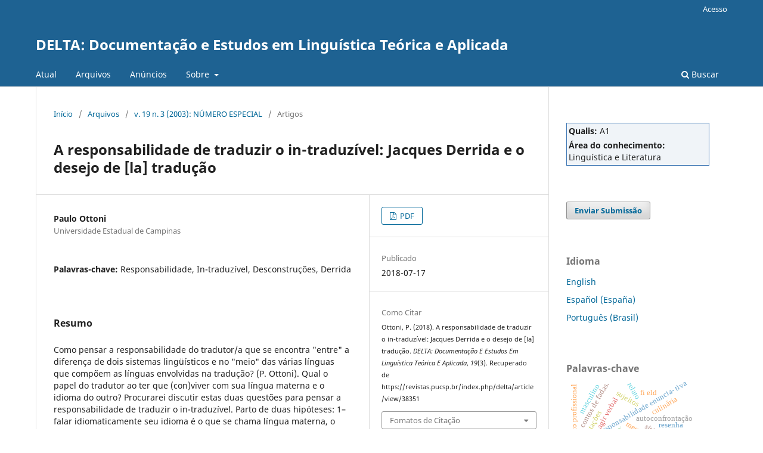

--- FILE ---
content_type: text/html; charset=utf-8
request_url: https://revistas.pucsp.br/index.php/delta/article/view/38351
body_size: 5983
content:
<!DOCTYPE html>
<html lang="pt-BR" xml:lang="pt-BR">
<head>
	<meta charset="utf-8">
	<meta name="viewport" content="width=device-width, initial-scale=1.0">
	<title>
		A responsabilidade de traduzir o in-traduzível: Jacques Derrida e o desejo de [la] tradução
							| DELTA: Documentação e Estudos em Linguística Teórica e Aplicada
			</title>

	
<meta name="generator" content="Open Journal Systems 3.3.0.21" />
<meta name="gs_meta_revision" content="1.1"/>
<meta name="citation_journal_title" content="DELTA: Documentação e Estudos em Linguística Teórica e Aplicada"/>
<meta name="citation_journal_abbrev" content="DELTA"/>
<meta name="citation_issn" content="1678-460X"/> 
<meta name="citation_author" content="Paulo Ottoni"/>
<meta name="citation_author_institution" content="Universidade Estadual de Campinas"/>
<meta name="citation_title" content="A responsabilidade de traduzir o in-traduzível: Jacques Derrida e o desejo de [la] tradução"/>
<meta name="citation_language" content="pt"/>
<meta name="citation_date" content="2003"/>
<meta name="citation_volume" content="19"/>
<meta name="citation_issue" content="3"/>
<meta name="citation_abstract_html_url" content="https://revistas.pucsp.br/index.php/delta/article/view/38351"/>
<meta name="citation_keywords" xml:lang="pt" content="Responsabilidade"/>
<meta name="citation_keywords" xml:lang="pt" content="In-traduzível"/>
<meta name="citation_keywords" xml:lang="pt" content="Desconstruções"/>
<meta name="citation_keywords" xml:lang="pt" content="Derrida"/>
<meta name="citation_pdf_url" content="https://revistas.pucsp.br/index.php/delta/article/download/38351/26027"/>
	<link rel="stylesheet" href="https://revistas.pucsp.br/index.php/delta/$$$call$$$/page/page/css?name=stylesheet" type="text/css" /><link rel="stylesheet" href="https://revistas.pucsp.br/index.php/delta/$$$call$$$/page/page/css?name=font" type="text/css" /><link rel="stylesheet" href="https://revistas.pucsp.br/lib/pkp/styles/fontawesome/fontawesome.css?v=3.3.0.21" type="text/css" /><link rel="stylesheet" href="https://revistas.pucsp.br/public/site/styleSheet.css?v=3.3.0.21" type="text/css" />
</head>
<body class="pkp_page_article pkp_op_view" dir="ltr">

	<div class="pkp_structure_page">

				<header class="pkp_structure_head" id="headerNavigationContainer" role="banner">
						
 <nav class="cmp_skip_to_content" aria-label="Ir para os links de conteúdo">
	<a href="#pkp_content_main">Ir para o conteúdo principal</a>
	<a href="#siteNav">Ir para o menu de navegação principal</a>
		<a href="#pkp_content_footer">Ir para o rodapé</a>
</nav>

			<div class="pkp_head_wrapper">

				<div class="pkp_site_name_wrapper">
					<button class="pkp_site_nav_toggle">
						<span>Open Menu</span>
					</button>
										<div class="pkp_site_name">
																<a href="						https://revistas.pucsp.br/index.php/delta/index
					" class="is_text">DELTA: Documentação e Estudos em Linguística Teórica e Aplicada</a>
										</div>
				</div>

				
				<nav class="pkp_site_nav_menu" aria-label="Navegação no Site">
					<a id="siteNav"></a>
					<div class="pkp_navigation_primary_row">
						<div class="pkp_navigation_primary_wrapper">
																				<ul id="navigationPrimary" class="pkp_navigation_primary pkp_nav_list">
								<li class="">
				<a href="https://revistas.pucsp.br/index.php/delta/issue/current">
					Atual
				</a>
							</li>
								<li class="">
				<a href="https://revistas.pucsp.br/index.php/delta/issue/archive">
					Arquivos
				</a>
							</li>
								<li class="">
				<a href="https://revistas.pucsp.br/index.php/delta/announcement">
					Anúncios
				</a>
							</li>
								<li class="">
				<a href="https://revistas.pucsp.br/index.php/delta/about">
					Sobre
				</a>
									<ul>
																					<li class="">
									<a href="https://revistas.pucsp.br/index.php/delta/about">
										Sobre a Revista
									</a>
								</li>
																												<li class="">
									<a href="https://revistas.pucsp.br/index.php/delta/about/submissions">
										Submissões
									</a>
								</li>
																												<li class="">
									<a href="https://revistas.pucsp.br/index.php/delta/about/editorialTeam">
										Equipe Editorial
									</a>
								</li>
																												<li class="">
									<a href="https://revistas.pucsp.br/index.php/delta/about/privacy">
										Declaração de Privacidade
									</a>
								</li>
																												<li class="">
									<a href="https://revistas.pucsp.br/index.php/delta/about/contact">
										Contato
									</a>
								</li>
																		</ul>
							</li>
			</ul>

				

																						<div class="pkp_navigation_search_wrapper">
									<a href="https://revistas.pucsp.br/index.php/delta/search" class="pkp_search pkp_search_desktop">
										<span class="fa fa-search" aria-hidden="true"></span>
										Buscar
									</a>
								</div>
													</div>
					</div>
					<div class="pkp_navigation_user_wrapper" id="navigationUserWrapper">
							<ul id="navigationUser" class="pkp_navigation_user pkp_nav_list">
															<li class="profile">
				<a href="https://revistas.pucsp.br/index.php/delta/login">
					Acesso
				</a>
							</li>
										</ul>

					</div>
				</nav>
			</div><!-- .pkp_head_wrapper -->
		</header><!-- .pkp_structure_head -->

						<div class="pkp_structure_content has_sidebar">
			<div class="pkp_structure_main" role="main">
				<a id="pkp_content_main"></a>

<div class="page page_article">
			<nav class="cmp_breadcrumbs" role="navigation" aria-label="Você está aqui:">
	<ol>
		<li>
			<a href="https://revistas.pucsp.br/index.php/delta/index">
				Início
			</a>
			<span class="separator">/</span>
		</li>
		<li>
			<a href="https://revistas.pucsp.br/index.php/delta/issue/archive">
				Arquivos
			</a>
			<span class="separator">/</span>
		</li>
					<li>
				<a href="https://revistas.pucsp.br/index.php/delta/issue/view/1970">
					v. 19 n. 3 (2003): NÚMERO ESPECIAL
				</a>
				<span class="separator">/</span>
			</li>
				<li class="current" aria-current="page">
			<span aria-current="page">
									Artigos
							</span>
		</li>
	</ol>
</nav>
	
		  	 <article class="obj_article_details">

		
	<h1 class="page_title">
		A responsabilidade de traduzir o in-traduzível: Jacques Derrida e o desejo de [la] tradução
	</h1>

	
	<div class="row">
		<div class="main_entry">

							<section class="item authors">
					<h2 class="pkp_screen_reader">Autores</h2>
					<ul class="authors">
											<li>
							<span class="name">
								Paulo Ottoni
							</span>
															<span class="affiliation">
									Universidade Estadual de Campinas
																	</span>
																				</li>
										</ul>
				</section>
			
																					
									<section class="item keywords">
				<h2 class="label">
										Palavras-chave:
				</h2>
				<span class="value">
											Responsabilidade, 											In-traduzível, 											Desconstruções, 											Derrida									</span>
			</section>
			
										<section class="item abstract">
					<h2 class="label">Resumo</h2>
					Como pensar a responsabilidade do tradutor/a que se encontra "entre" a diferença de dois sistemas lingüísticos e no "meio" das várias línguas que compõem as línguas envolvidas na tradução? (P. Ottoni). Qual o papel do tradutor ao ter que (con)viver com sua língua materna e o idioma do outro? Procurarei discutir estas duas questões para pensar a responsabilidade de traduzir o in-traduzível. Parto de duas hipóteses: 1– falar idiomaticamente seu idioma é o que se chama língua materna, o que não se apropria; e, acolher o outro na sua língua é levar em conta naturalmente seu idioma (J. Derrida); 2 – O tradutor, neste corpo-a-corpo com a língua e o idiomático, está preso numa dupla responsabilidade na operação de tradução: frente ao in-traduzível do idioma, e tendo que apreender de outro modo esta intraduzibilidade. Em resumo, como refletir sobre a responsabilidade de traduzir o in-traduzível Jacques Derrida?
				</section>
			
			

																			
						
		</div><!-- .main_entry -->

		<div class="entry_details">

						
										<div class="item galleys">
					<h2 class="pkp_screen_reader">
						Downloads
					</h2>
					<ul class="value galleys_links">
													<li>
								
	
							

<a class="obj_galley_link pdf" href="https://revistas.pucsp.br/index.php/delta/article/view/38351/26027">

		
	PDF

	</a>
							</li>
											</ul>
				</div>
						
						<div class="item published">
				<section class="sub_item">
					<h2 class="label">
						Publicado
					</h2>
					<div class="value">
																			<span>2018-07-17</span>
																	</div>
				</section>
							</div>
			
										<div class="item citation">
					<section class="sub_item citation_display">
						<h2 class="label">
							Como Citar
						</h2>
						<div class="value">
							<div id="citationOutput" role="region" aria-live="polite">
								<div class="csl-bib-body">
  <div class="csl-entry">Ottoni, P. (2018). A responsabilidade de traduzir o in-traduzível: Jacques Derrida e o desejo de [la] tradução. <i>DELTA: Documentação E Estudos Em Linguística Teórica E Aplicada</i>, <i>19</i>(3). Recuperado de https://revistas.pucsp.br/index.php/delta/article/view/38351</div>
</div>
							</div>
							<div class="citation_formats">
								<button class="cmp_button citation_formats_button" aria-controls="cslCitationFormats" aria-expanded="false" data-csl-dropdown="true">
									Fomatos de Citação
								</button>
								<div id="cslCitationFormats" class="citation_formats_list" aria-hidden="true">
									<ul class="citation_formats_styles">
																					<li>
												<a
													rel="nofollow"
													aria-controls="citationOutput"
													href="https://revistas.pucsp.br/index.php/delta/citationstylelanguage/get/acm-sig-proceedings?submissionId=38351&amp;publicationId=33649"
													data-load-citation
													data-json-href="https://revistas.pucsp.br/index.php/delta/citationstylelanguage/get/acm-sig-proceedings?submissionId=38351&amp;publicationId=33649&amp;return=json"
												>
													ACM
												</a>
											</li>
																					<li>
												<a
													rel="nofollow"
													aria-controls="citationOutput"
													href="https://revistas.pucsp.br/index.php/delta/citationstylelanguage/get/acs-nano?submissionId=38351&amp;publicationId=33649"
													data-load-citation
													data-json-href="https://revistas.pucsp.br/index.php/delta/citationstylelanguage/get/acs-nano?submissionId=38351&amp;publicationId=33649&amp;return=json"
												>
													ACS
												</a>
											</li>
																					<li>
												<a
													rel="nofollow"
													aria-controls="citationOutput"
													href="https://revistas.pucsp.br/index.php/delta/citationstylelanguage/get/apa?submissionId=38351&amp;publicationId=33649"
													data-load-citation
													data-json-href="https://revistas.pucsp.br/index.php/delta/citationstylelanguage/get/apa?submissionId=38351&amp;publicationId=33649&amp;return=json"
												>
													APA
												</a>
											</li>
																					<li>
												<a
													rel="nofollow"
													aria-controls="citationOutput"
													href="https://revistas.pucsp.br/index.php/delta/citationstylelanguage/get/associacao-brasileira-de-normas-tecnicas?submissionId=38351&amp;publicationId=33649"
													data-load-citation
													data-json-href="https://revistas.pucsp.br/index.php/delta/citationstylelanguage/get/associacao-brasileira-de-normas-tecnicas?submissionId=38351&amp;publicationId=33649&amp;return=json"
												>
													ABNT
												</a>
											</li>
																					<li>
												<a
													rel="nofollow"
													aria-controls="citationOutput"
													href="https://revistas.pucsp.br/index.php/delta/citationstylelanguage/get/chicago-author-date?submissionId=38351&amp;publicationId=33649"
													data-load-citation
													data-json-href="https://revistas.pucsp.br/index.php/delta/citationstylelanguage/get/chicago-author-date?submissionId=38351&amp;publicationId=33649&amp;return=json"
												>
													Chicago
												</a>
											</li>
																					<li>
												<a
													rel="nofollow"
													aria-controls="citationOutput"
													href="https://revistas.pucsp.br/index.php/delta/citationstylelanguage/get/harvard-cite-them-right?submissionId=38351&amp;publicationId=33649"
													data-load-citation
													data-json-href="https://revistas.pucsp.br/index.php/delta/citationstylelanguage/get/harvard-cite-them-right?submissionId=38351&amp;publicationId=33649&amp;return=json"
												>
													Harvard
												</a>
											</li>
																					<li>
												<a
													rel="nofollow"
													aria-controls="citationOutput"
													href="https://revistas.pucsp.br/index.php/delta/citationstylelanguage/get/ieee?submissionId=38351&amp;publicationId=33649"
													data-load-citation
													data-json-href="https://revistas.pucsp.br/index.php/delta/citationstylelanguage/get/ieee?submissionId=38351&amp;publicationId=33649&amp;return=json"
												>
													IEEE
												</a>
											</li>
																					<li>
												<a
													rel="nofollow"
													aria-controls="citationOutput"
													href="https://revistas.pucsp.br/index.php/delta/citationstylelanguage/get/modern-language-association?submissionId=38351&amp;publicationId=33649"
													data-load-citation
													data-json-href="https://revistas.pucsp.br/index.php/delta/citationstylelanguage/get/modern-language-association?submissionId=38351&amp;publicationId=33649&amp;return=json"
												>
													MLA
												</a>
											</li>
																					<li>
												<a
													rel="nofollow"
													aria-controls="citationOutput"
													href="https://revistas.pucsp.br/index.php/delta/citationstylelanguage/get/turabian-fullnote-bibliography?submissionId=38351&amp;publicationId=33649"
													data-load-citation
													data-json-href="https://revistas.pucsp.br/index.php/delta/citationstylelanguage/get/turabian-fullnote-bibliography?submissionId=38351&amp;publicationId=33649&amp;return=json"
												>
													Turabian
												</a>
											</li>
																					<li>
												<a
													rel="nofollow"
													aria-controls="citationOutput"
													href="https://revistas.pucsp.br/index.php/delta/citationstylelanguage/get/vancouver?submissionId=38351&amp;publicationId=33649"
													data-load-citation
													data-json-href="https://revistas.pucsp.br/index.php/delta/citationstylelanguage/get/vancouver?submissionId=38351&amp;publicationId=33649&amp;return=json"
												>
													Vancouver
												</a>
											</li>
																			</ul>
																			<div class="label">
											Baixar Citação
										</div>
										<ul class="citation_formats_styles">
																							<li>
													<a href="https://revistas.pucsp.br/index.php/delta/citationstylelanguage/download/ris?submissionId=38351&amp;publicationId=33649">
														<span class="fa fa-download"></span>
														Endnote/Zotero/Mendeley (RIS)
													</a>
												</li>
																							<li>
													<a href="https://revistas.pucsp.br/index.php/delta/citationstylelanguage/download/bibtex?submissionId=38351&amp;publicationId=33649">
														<span class="fa fa-download"></span>
														BibTeX
													</a>
												</li>
																					</ul>
																	</div>
							</div>
						</div>
					</section>
				</div>
			
										<div class="item issue">

											<section class="sub_item">
							<h2 class="label">
								Edição
							</h2>
							<div class="value">
								<a class="title" href="https://revistas.pucsp.br/index.php/delta/issue/view/1970">
									v. 19 n. 3 (2003): NÚMERO ESPECIAL
								</a>
							</div>
						</section>
					
											<section class="sub_item">
							<h2 class="label">
								Seção
							</h2>
							<div class="value">
								Artigos
							</div>
						</section>
					
									</div>
			
															
						
			

		</div><!-- .entry_details -->
	</div><!-- .row -->

</article>

	

</div><!-- .page -->

	</div><!-- pkp_structure_main -->

									<div class="pkp_structure_sidebar left" role="complementary" aria-label="Barra lateral">
				<div class="pkp_block block_custom" id="customblock-qualis">
	<h2 class="title pkp_screen_reader">Qualis</h2>
	<div class="content">
		<table style="width: 100%; text-align: left; background-color: #f0f4f8; border: 1px solid #3f77B4;">
<tbody>
<tr>
<td><strong>Qualis:</strong> A1</td>
</tr>
<tr>
<td><strong>Área do conhecimento:</strong> Linguística e Literatura</td>
</tr>
</tbody>
</table>
	</div>
</div>
<div class="pkp_block block_make_submission">
	<h2 class="pkp_screen_reader">
		Enviar Submissão
	</h2>

	<div class="content">
		<a class="block_make_submission_link" href="https://revistas.pucsp.br/index.php/delta/about/submissions">
			Enviar Submissão
		</a>
	</div>
</div>
<div class="pkp_block block_language">
	<h2 class="title">
		Idioma
	</h2>

	<div class="content">
		<ul>
							<li class="locale_en_US" lang="en-US">
					<a href="https://revistas.pucsp.br/index.php/delta/user/setLocale/en_US?source=%2Findex.php%2Fdelta%2Farticle%2Fview%2F38351">
						English
					</a>
				</li>
							<li class="locale_es_ES" lang="es-ES">
					<a href="https://revistas.pucsp.br/index.php/delta/user/setLocale/es_ES?source=%2Findex.php%2Fdelta%2Farticle%2Fview%2F38351">
						Español (España)
					</a>
				</li>
							<li class="locale_pt_BR current" lang="pt-BR">
					<a href="https://revistas.pucsp.br/index.php/delta/user/setLocale/pt_BR?source=%2Findex.php%2Fdelta%2Farticle%2Fview%2F38351">
						Português (Brasil)
					</a>
				</li>
					</ul>
	</div>
</div><!-- .block_language -->
<div class="pkp_block block_Keywordcloud">
	<h2 class="title">Palavras-chave</h2>
	<div class="content" id='wordcloud'></div>

	<script>
		function randomColor() {
			var colors = ['#1f77b4', '#ff7f0e', '#2ca02c', '#d62728', '#9467bd', '#8c564b', '#e377c2', '#7f7f7f', '#bcbd22', '#17becf'];
			return colors[Math.floor(Math.random()*colors.length)];
		}

					document.addEventListener("DOMContentLoaded", function() {
				var keywords = [{"text":"messianismo","size":1},{"text":"responsabilidade enuncia- tiva","size":1},{"text":"autoconfronta\u00e7\u00e3o","size":1},{"text":"didatiza\u00e7\u00e3o.","size":1},{"text":"sujeitos","size":1},{"text":"sintaxe comparativa","size":1},{"text":"agir verbal","size":1},{"text":"representa\u00e7\u00f5es","size":1},{"text":"s\u00edtios web.","size":1},{"text":"relato profissional","size":1},{"text":"novos letramentos","size":1},{"text":"teoria enunciativa bakhtiniana","size":1},{"text":"l\u00edngua brasileira de sinais (libras)","size":1},{"text":"contos de fadas.","size":1},{"text":"mudan\u00e7a","size":1},{"text":"reflex\u00e3o metaling\u00fc\u00edstica","size":1},{"text":"pr\u00e1ticas discursivas","size":1},{"text":"relato","size":1},{"text":"estrutura tem\u00e1tica","size":1},{"text":"masculino","size":1},{"text":"diversifica\u00e7\u00e3o do ensino da gram\u00e1tica","size":1},{"text":"programas de investiga\u00e7\u00e3o","size":1},{"text":"grupos de especialidade","size":1},{"text":"argumento da influ\u00eancia","size":1},{"text":"an\u00e1lise de cita\u00e7\u00f5es.","size":1},{"text":"humor","size":1},{"text":"culin\u00e1ria","size":1},{"text":"epis\u00f3dios relacionados a cultura.","size":1},{"text":"metodologia interpretativista","size":1},{"text":"cadeia inferencial","size":1},{"text":"lingu\u00edstica hist\u00f3rica das l\u00ednguas ind\u00edgenas do brasil","size":1},{"text":"classifi ca\u00e7\u00e3o gen\u00e9tica de l\u00ednguas","size":1},{"text":"reconstru\u00e7\u00e3o hist\u00f3rica","size":1},{"text":"aprendizagem de l\u00edngua","size":1},{"text":"aprendizagem cultural","size":1},{"text":"progress\u00e3o tem\u00e1tica","size":1},{"text":"resenha","size":1},{"text":"linguagem como intera\u00e7\u00e3o","size":1},{"text":"senten\u00e7as imperativas","size":1},{"text":"exemplar","size":1},{"text":"prot\u00f3tipo","size":1},{"text":"f\u00f3rmulas de rotina","size":1},{"text":"lingu\u00edstica contrastiva","size":1},{"text":"rotinas lingu\u00edsticas","size":1},{"text":"f\u00f3rmulas de desejo.","size":1},{"text":"imperativos pret\u00e9ritos","size":1},{"text":"concord\u00e2ncia fraca","size":1},{"text":"grammatical metaphor","size":1},{"text":"ideational semantics","size":1},{"text":"fi eld","size":1}];
				var totalWeight = 0;
				var width = 300;
				var height = 200;
				var transitionDuration = 200;
				var length_keywords = keywords.length;
				var layout = d3.layout.cloud();

				layout.size([width, height])
					.words(keywords)
					.fontSize(function(d)
					{
						return fontSize(+d.size);
					})
					.on('end', draw);

				var svg = d3.select("#wordcloud").append("svg")
					.attr("viewBox", "0 0 " + width + " " + height)
					.attr("width", '100%');

				function update() {
					var words = layout.words();
					fontSize = d3.scaleLinear().range([16, 34]);
					if (words.length) {
						fontSize.domain([+words[words.length - 1].size || 1, +words[0].size]);
					}
				}

				keywords.forEach(function(item,index){totalWeight += item.size;});

				update();

				function draw(words, bounds) {
					var w = layout.size()[0],
						h = layout.size()[1];

					scaling = bounds
						? Math.min(
							w / Math.abs(bounds[1].x - w / 2),
							w / Math.abs(bounds[0].x - w / 2),
							h / Math.abs(bounds[1].y - h / 2),
							h / Math.abs(bounds[0].y - h / 2),
						) / 2
						: 1;

					svg
					.append("g")
					.attr(
						"transform",
						"translate(" + [w >> 1, h >> 1] + ")scale(" + scaling + ")",
					)
					.selectAll("text")
						.data(words)
					.enter().append("text")
						.style("font-size", function(d) { return d.size + "px"; })
						.style("font-family", 'serif')
						.style("fill", randomColor)
						.style('cursor', 'pointer')
						.style('opacity', 0.7)
						.attr('class', 'keyword')
						.attr("text-anchor", "middle")
						.attr("transform", function(d) {
							return "translate(" + [d.x, d.y] + ")rotate(" + d.rotate + ")";
						})
						.text(function(d) { return d.text; })
						.on("click", function(d, i){
							window.location = "https://revistas.pucsp.br/index.php/delta/search?query=QUERY_SLUG".replace(/QUERY_SLUG/, encodeURIComponent(''+d.text+''));
						})
						.on("mouseover", function(d, i) {
							d3.select(this).transition()
								.duration(transitionDuration)
								.style('font-size',function(d) { return (d.size + 3) + "px"; })
								.style('opacity', 1);
						})
						.on("mouseout", function(d, i) {
							d3.select(this).transition()
								.duration(transitionDuration)
								.style('font-size',function(d) { return d.size + "px"; })
								.style('opacity', 0.7);
						})
						.on('resize', function() { update() });
				}

				layout.start();

			});
			</script>
</div>

			</div><!-- pkp_sidebar.left -->
			</div><!-- pkp_structure_content -->

<div class="pkp_structure_footer_wrapper" role="contentinfo">
	<a id="pkp_content_footer"></a>

	<div class="pkp_structure_footer">

		
		<div class="pkp_brand_footer" role="complementary">
			<a href="https://revistas.pucsp.br/index.php/delta/about/aboutThisPublishingSystem">
				<img alt="Mais informações sobre o sistema de publicação, a plataforma e o fluxo de publicação do OJS/PKP." src="https://revistas.pucsp.br/templates/images/ojs_brand.png">
			</a>
		</div>
	</div>
</div><!-- pkp_structure_footer_wrapper -->

</div><!-- pkp_structure_page -->

<script src="https://revistas.pucsp.br/lib/pkp/lib/vendor/components/jquery/jquery.min.js?v=3.3.0.21" type="text/javascript"></script><script src="https://revistas.pucsp.br/lib/pkp/lib/vendor/components/jqueryui/jquery-ui.min.js?v=3.3.0.21" type="text/javascript"></script><script src="https://revistas.pucsp.br/plugins/themes/default/js/lib/popper/popper.js?v=3.3.0.21" type="text/javascript"></script><script src="https://revistas.pucsp.br/plugins/themes/default/js/lib/bootstrap/util.js?v=3.3.0.21" type="text/javascript"></script><script src="https://revistas.pucsp.br/plugins/themes/default/js/lib/bootstrap/dropdown.js?v=3.3.0.21" type="text/javascript"></script><script src="https://revistas.pucsp.br/plugins/themes/default/js/main.js?v=3.3.0.21" type="text/javascript"></script><script src="https://revistas.pucsp.br/plugins/generic/citationStyleLanguage/js/articleCitation.js?v=3.3.0.21" type="text/javascript"></script><script src="https://d3js.org/d3.v4.js?v=3.3.0.21" type="text/javascript"></script><script src="https://cdn.jsdelivr.net/gh/holtzy/D3-graph-gallery@master/LIB/d3.layout.cloud.js?v=3.3.0.21" type="text/javascript"></script><script type="text/javascript">
(function (w, d, s, l, i) { w[l] = w[l] || []; var f = d.getElementsByTagName(s)[0],
j = d.createElement(s), dl = l != 'dataLayer' ? '&l=' + l : ''; j.async = true; 
j.src = 'https://www.googletagmanager.com/gtag/js?id=' + i + dl; f.parentNode.insertBefore(j, f); 
function gtag(){dataLayer.push(arguments)}; gtag('js', new Date()); gtag('config', i); })
(window, document, 'script', 'dataLayer', 'UA-49590767-1');
</script>


</body>
</html>
